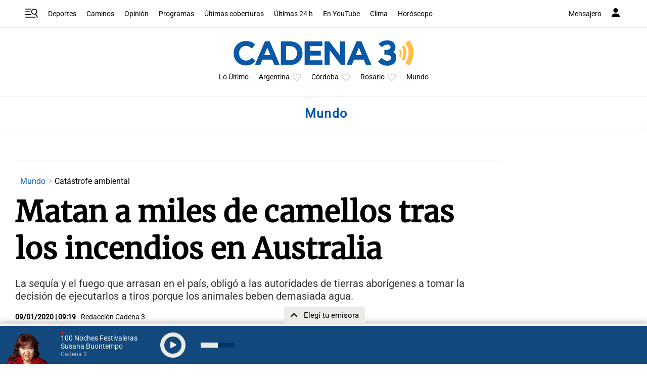

--- FILE ---
content_type: text/html; charset=utf-8
request_url: https://www.google.com/recaptcha/api2/aframe
body_size: 265
content:
<!DOCTYPE HTML><html><head><meta http-equiv="content-type" content="text/html; charset=UTF-8"></head><body><script nonce="GJ2poCYj8abetGE5lspWTA">/** Anti-fraud and anti-abuse applications only. See google.com/recaptcha */ try{var clients={'sodar':'https://pagead2.googlesyndication.com/pagead/sodar?'};window.addEventListener("message",function(a){try{if(a.source===window.parent){var b=JSON.parse(a.data);var c=clients[b['id']];if(c){var d=document.createElement('img');d.src=c+b['params']+'&rc='+(localStorage.getItem("rc::a")?sessionStorage.getItem("rc::b"):"");window.document.body.appendChild(d);sessionStorage.setItem("rc::e",parseInt(sessionStorage.getItem("rc::e")||0)+1);localStorage.setItem("rc::h",'1768613802603');}}}catch(b){}});window.parent.postMessage("_grecaptcha_ready", "*");}catch(b){}</script></body></html>

--- FILE ---
content_type: application/javascript; charset=utf-8
request_url: https://fundingchoicesmessages.google.com/f/AGSKWxVmwtqHLvk7j--AckcB3ELEmKW_kRzlxoWaLZk1NneKhRMkGBgD01HNiiSa04JVWRkrcisPQ6XdqiP2WAaF6f-KDnMj7nH0ia2EvTM5DYHSsbRjx-nGSTw5CzvhxPdHgvY03Z9zFw==?fccs=W251bGwsbnVsbCxudWxsLG51bGwsbnVsbCxudWxsLFsxNzY4NjEzODAzLDg5MTAwMDAwMF0sbnVsbCxudWxsLG51bGwsW251bGwsWzcsOSw2XSxudWxsLDIsbnVsbCwiZW4iLG51bGwsbnVsbCxudWxsLG51bGwsbnVsbCwxXSwiaHR0cHM6Ly93d3cuY2FkZW5hMy5jb20vbm90aWNpYS9pbnRlcm5hY2lvbmFsZXMvbWF0YW4tYS1taWxlcy1kZS1jYW1lbGxvcy10cmFzLWxvcy1pbmNlbmRpb3MtZW4tYXVzdHJhbGlhXzI1MDI5NSIsbnVsbCxbWzgsIk05bGt6VWFaRHNnIl0sWzksImVuLVVTIl0sWzE5LCIyIl0sWzE3LCJbMF0iXSxbMjQsIiJdLFsyOSwiZmFsc2UiXV1d
body_size: 206
content:
if (typeof __googlefc.fcKernelManager.run === 'function') {"use strict";this.default_ContributorServingResponseClientJs=this.default_ContributorServingResponseClientJs||{};(function(_){var window=this;
try{
var np=function(a){this.A=_.t(a)};_.u(np,_.J);var op=function(a){this.A=_.t(a)};_.u(op,_.J);op.prototype.getWhitelistStatus=function(){return _.F(this,2)};var pp=function(a){this.A=_.t(a)};_.u(pp,_.J);var qp=_.Zc(pp),rp=function(a,b,c){this.B=a;this.j=_.A(b,np,1);this.l=_.A(b,_.Nk,3);this.F=_.A(b,op,4);a=this.B.location.hostname;this.D=_.Dg(this.j,2)&&_.O(this.j,2)!==""?_.O(this.j,2):a;a=new _.Og(_.Ok(this.l));this.C=new _.bh(_.q.document,this.D,a);this.console=null;this.o=new _.jp(this.B,c,a)};
rp.prototype.run=function(){if(_.O(this.j,3)){var a=this.C,b=_.O(this.j,3),c=_.dh(a),d=new _.Ug;b=_.fg(d,1,b);c=_.C(c,1,b);_.hh(a,c)}else _.eh(this.C,"FCNEC");_.lp(this.o,_.A(this.l,_.Ae,1),this.l.getDefaultConsentRevocationText(),this.l.getDefaultConsentRevocationCloseText(),this.l.getDefaultConsentRevocationAttestationText(),this.D);_.mp(this.o,_.F(this.F,1),this.F.getWhitelistStatus());var e;a=(e=this.B.googlefc)==null?void 0:e.__executeManualDeployment;a!==void 0&&typeof a==="function"&&_.Qo(this.o.G,
"manualDeploymentApi")};var sp=function(){};sp.prototype.run=function(a,b,c){var d;return _.v(function(e){d=qp(b);(new rp(a,d,c)).run();return e.return({})})};_.Rk(7,new sp);
}catch(e){_._DumpException(e)}
}).call(this,this.default_ContributorServingResponseClientJs);
// Google Inc.

//# sourceURL=/_/mss/boq-content-ads-contributor/_/js/k=boq-content-ads-contributor.ContributorServingResponseClientJs.en_US.M9lkzUaZDsg.es5.O/d=1/exm=ad_blocking_detection_executable,kernel_loader,loader_js_executable,web_iab_tcf_v2_signal_executable/ed=1/rs=AJlcJMzanTQvnnVdXXtZinnKRQ21NfsPog/m=cookie_refresh_executable
__googlefc.fcKernelManager.run('\x5b\x5b\x5b7,\x22\x5b\x5bnull,\\\x22cadena3.com\\\x22,\\\x22AKsRol-7u_d5tAX0FUUp1DRO4gB-BScE1JkGIawDUHUSLfUrVXN2yB5Z5dOVvFid7KeIy4LDA97bKkTt9jbyqIvBuUbKJhPTSl1vmaE6mICYtPXa1CVWp4kiKbDTtAeXdOLRSxfVZvWk3lSVDjBp-KpGYS8P8BqKEQ\\\\u003d\\\\u003d\\\x22\x5d,null,\x5b\x5bnull,null,null,\\\x22https:\/\/fundingchoicesmessages.google.com\/f\/AGSKWxW9_NTRw0fhWC30oPcZoHDaGudLNyrQKTu5quVW4McoLPp8TOEgLcbdj2UPOhWSNcl2fYhCoB510X_dYAfGwpYThOPDoL4evPy8noIofZLHiVMVBp12At5q_gGaTrBVEsqRBx0jyw\\\\u003d\\\\u003d\\\x22\x5d,null,null,\x5bnull,null,null,\\\x22https:\/\/fundingchoicesmessages.google.com\/el\/AGSKWxWQtrf5s0r_GE5H_czbEfwaLuGVjm7wbdgyu-_PjJvg2BlxwDm1AhqRuLDubybu3FuFJNmnbbgwliQon6RURY9Ysfjh9MU125P0hYoAshCgBjnaXDlxsaLCnFz_ROG-X8yrNCbRyA\\\\u003d\\\\u003d\\\x22\x5d,null,\x5bnull,\x5b7,9,6\x5d,null,2,null,\\\x22en\\\x22,null,null,null,null,null,1\x5d,null,\\\x22Privacy and cookie settings\\\x22,\\\x22Close\\\x22,null,null,null,\\\x22Managed by Google. Complies with IAB TCF. CMP ID: 300\\\x22\x5d,\x5b3,1\x5d\x5d\x22\x5d\x5d,\x5bnull,null,null,\x22https:\/\/fundingchoicesmessages.google.com\/f\/AGSKWxWF_RRy4t10Xzht9_IjTGMloV_9vs85A1yiUn-f8YvzzhOBohSCABOF_EaWBRZFUDytgpQiO5e5efa5s9ScYtYy6-vrz0aFhIO3snd9_RfMy4kGkpnWeRDKojw7F_R3vGK1TJAKyg\\u003d\\u003d\x22\x5d\x5d');}

--- FILE ---
content_type: application/javascript; charset=utf-8
request_url: https://fundingchoicesmessages.google.com/f/AGSKWxXQYmbvqrL66KxdN7mACCvdNGoM8HGquIR03ev7B5qxMdhABwkeu24ZvSg9IiFcTkUBT0lCuX7uvvDe2VzOSDFFt-AQwR-60kgHldPaYg5SPjL0kldY-o0z5cw_nM7SqPkrBvJrAz7F8wGjtBwi1myVhfcKRTFYAHkmvs87IrLXJoyweF3xdVpMWqnd/_/adjoin./jgcabd-detect-/sync2ad./ads-holder./AdS/RAD.
body_size: -1289
content:
window['4dce8c8e-11c8-4640-98a7-c0c9dd124065'] = true;